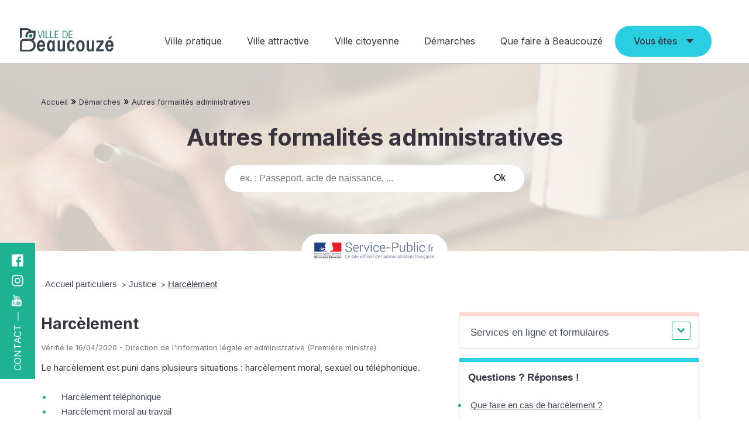

--- FILE ---
content_type: text/html; charset=UTF-8
request_url: https://www.beaucouze.fr/demarches/autres-formalites-administratives?xml=N31146
body_size: 10573
content:
<!DOCTYPE html>
<html lang="fr-FR">

<head>
    <meta charset="UTF-8">
    <title>Autres formalités administratives - Mairie de Beaucouze</title>
    <meta name="viewport" content="width=device-width, initial-scale=1, shrink-to-fit=no">
    <meta name="description" content="">

    <link rel="profile" href="http://gmpg.org/xfn/11" />
    <link rel="pingback" href="https://www.beaucouze.fr/xmlrpc.php" />
    <link rel="preconnect" href="https://fonts.googleapis.com">
    <link rel="preconnect" href="https://fonts.gstatic.com" crossorigin>
    <link href="https://fonts.googleapis.com/css2?family=Inter:wght@300;400;500;700&display=swap" rel="stylesheet">
        <meta name='robots' content='index, follow, max-image-preview:large, max-snippet:-1, max-video-preview:-1' />

	<!-- This site is optimized with the Yoast SEO plugin v26.8 - https://yoast.com/product/yoast-seo-wordpress/ -->
	<link rel="canonical" href="https://www.beaucouze.fr/demarches/autres-formalites-administratives" />
	<meta property="og:locale" content="fr_FR" />
	<meta property="og:type" content="article" />
	<meta property="og:title" content="Autres formalités administratives - Mairie de Beaucouze" />
	<meta property="og:url" content="https://www.beaucouze.fr/demarches/autres-formalites-administratives" />
	<meta property="og:site_name" content="Mairie de Beaucouze" />
	<meta property="article:modified_time" content="2021-11-30T10:36:04+00:00" />
	<meta name="twitter:card" content="summary_large_image" />
	<script type="application/ld+json" class="yoast-schema-graph">{"@context":"https://schema.org","@graph":[{"@type":"WebPage","@id":"https://www.beaucouze.fr/demarches/autres-formalites-administratives","url":"https://www.beaucouze.fr/demarches/autres-formalites-administratives","name":"Autres formalités administratives - Mairie de Beaucouze","isPartOf":{"@id":"https://www.beaucouze.fr/#website"},"datePublished":"2021-11-26T16:03:24+00:00","dateModified":"2021-11-30T10:36:04+00:00","breadcrumb":{"@id":"https://www.beaucouze.fr/demarches/autres-formalites-administratives#breadcrumb"},"inLanguage":"fr-FR","potentialAction":[{"@type":"ReadAction","target":["https://www.beaucouze.fr/demarches/autres-formalites-administratives"]}]},{"@type":"BreadcrumbList","@id":"https://www.beaucouze.fr/demarches/autres-formalites-administratives#breadcrumb","itemListElement":[{"@type":"ListItem","position":1,"name":"Accueil","item":"https://www.beaucouze.fr/"},{"@type":"ListItem","position":2,"name":"Démarches","item":"https://www.beaucouze.fr/demarches"},{"@type":"ListItem","position":3,"name":"Autres formalités administratives"}]},{"@type":"WebSite","@id":"https://www.beaucouze.fr/#website","url":"https://www.beaucouze.fr/","name":"Mairie de Beaucouze","description":"","publisher":{"@id":"https://www.beaucouze.fr/#organization"},"potentialAction":[{"@type":"SearchAction","target":{"@type":"EntryPoint","urlTemplate":"https://www.beaucouze.fr/?s={search_term_string}"},"query-input":{"@type":"PropertyValueSpecification","valueRequired":true,"valueName":"search_term_string"}}],"inLanguage":"fr-FR"},{"@type":"Organization","@id":"https://www.beaucouze.fr/#organization","name":"Mairie de Beaucouze","url":"https://www.beaucouze.fr/","logo":{"@type":"ImageObject","inLanguage":"fr-FR","@id":"https://www.beaucouze.fr/#/schema/logo/image/","url":"https://www.beaucouze.fr/wp-content/uploads/2021/12/beaucouze_logo-horizontal-1.svg","contentUrl":"https://www.beaucouze.fr/wp-content/uploads/2021/12/beaucouze_logo-horizontal-1.svg","caption":"Mairie de Beaucouze"},"image":{"@id":"https://www.beaucouze.fr/#/schema/logo/image/"}}]}</script>
	<!-- / Yoast SEO plugin. -->


<link rel='dns-prefetch' href='//ajax.googleapis.com' />
<link rel="alternate" title="oEmbed (JSON)" type="application/json+oembed" href="https://www.beaucouze.fr/wp-json/oembed/1.0/embed?url=https%3A%2F%2Fwww.beaucouze.fr%2Fdemarches%2Fautres-formalites-administratives" />
<link rel="alternate" title="oEmbed (XML)" type="text/xml+oembed" href="https://www.beaucouze.fr/wp-json/oembed/1.0/embed?url=https%3A%2F%2Fwww.beaucouze.fr%2Fdemarches%2Fautres-formalites-administratives&#038;format=xml" />
<meta name="robots" content="noindex,follow" /><style id='wp-img-auto-sizes-contain-inline-css' type='text/css'>
img:is([sizes=auto i],[sizes^="auto," i]){contain-intrinsic-size:3000px 1500px}
/*# sourceURL=wp-img-auto-sizes-contain-inline-css */
</style>
<style id='classic-theme-styles-inline-css' type='text/css'>
/*! This file is auto-generated */
.wp-block-button__link{color:#fff;background-color:#32373c;border-radius:9999px;box-shadow:none;text-decoration:none;padding:calc(.667em + 2px) calc(1.333em + 2px);font-size:1.125em}.wp-block-file__button{background:#32373c;color:#fff;text-decoration:none}
/*# sourceURL=/wp-includes/css/classic-themes.min.css */
</style>
<link rel='preload stylesheet' as='style' crossorigin='anonymous'  id='base-css' href='https://www.beaucouze.fr/wp-content/themes/beaucouze/assets/build/css/base.css?ver=1.0.0' type='text/css' media='all' />
<link rel='stylesheet' id='leaflet-css' href='https://www.beaucouze.fr/wp-content/plugins/co-marquage-service-public/vendor/leaflet/leaflet.min.css?ver=1.4.0' type='text/css' media='all' />
<link rel='stylesheet' id='comarquage-css' href='https://www.beaucouze.fr/wp-content/plugins/co-marquage-service-public/assets/css/comarquage.css?ver=0.5.77' type='text/css' media='all' />
<link rel='stylesheet' id='style-css' href='https://www.beaucouze.fr/wp-content/themes/beaucouze/assets/build/css/plugincomarquage.css?ver=1.0.0' type='text/css' media='all' />
<link rel='stylesheet' id='wp-block-paragraph-css' href='https://www.beaucouze.fr/wp-includes/blocks/paragraph/style.min.css?ver=6.9' type='text/css' media='all' />
<script type="text/javascript" src="https://ajax.googleapis.com/ajax/libs/jquery/3.6.0/jquery.min.js" id="jquery-js"></script>
<link rel="https://api.w.org/" href="https://www.beaucouze.fr/wp-json/" /><link rel="alternate" title="JSON" type="application/json" href="https://www.beaucouze.fr/wp-json/wp/v2/pages/1515" /><script>document.documentElement.className += " js";</script>
<link rel="icon" href="https://www.beaucouze.fr/wp-content/uploads/2021/11/cropped-favicon-150x150.png" sizes="32x32" />
<link rel="icon" href="https://www.beaucouze.fr/wp-content/uploads/2021/11/cropped-favicon-500x500.png" sizes="192x192" />
<link rel="apple-touch-icon" href="https://www.beaucouze.fr/wp-content/uploads/2021/11/cropped-favicon-500x500.png" />
<meta name="msapplication-TileImage" content="https://www.beaucouze.fr/wp-content/uploads/2021/11/cropped-favicon-500x500.png" />

    <link type="text/css" rel="stylesheet" href="https://www.beaucouze.fr/wp-content/themes/beaucouze/assets/build/src/library/myconfortplus/css/classic-toolbar.4669a29c.css">

<style id='global-styles-inline-css' type='text/css'>
:root{--wp--preset--aspect-ratio--square: 1;--wp--preset--aspect-ratio--4-3: 4/3;--wp--preset--aspect-ratio--3-4: 3/4;--wp--preset--aspect-ratio--3-2: 3/2;--wp--preset--aspect-ratio--2-3: 2/3;--wp--preset--aspect-ratio--16-9: 16/9;--wp--preset--aspect-ratio--9-16: 9/16;--wp--preset--color--black: #000000;--wp--preset--color--cyan-bluish-gray: #abb8c3;--wp--preset--color--white: #ffffff;--wp--preset--color--pale-pink: #f78da7;--wp--preset--color--vivid-red: #cf2e2e;--wp--preset--color--luminous-vivid-orange: #ff6900;--wp--preset--color--luminous-vivid-amber: #fcb900;--wp--preset--color--light-green-cyan: #7bdcb5;--wp--preset--color--vivid-green-cyan: #00d084;--wp--preset--color--pale-cyan-blue: #8ed1fc;--wp--preset--color--vivid-cyan-blue: #0693e3;--wp--preset--color--vivid-purple: #9b51e0;--wp--preset--gradient--vivid-cyan-blue-to-vivid-purple: linear-gradient(135deg,rgb(6,147,227) 0%,rgb(155,81,224) 100%);--wp--preset--gradient--light-green-cyan-to-vivid-green-cyan: linear-gradient(135deg,rgb(122,220,180) 0%,rgb(0,208,130) 100%);--wp--preset--gradient--luminous-vivid-amber-to-luminous-vivid-orange: linear-gradient(135deg,rgb(252,185,0) 0%,rgb(255,105,0) 100%);--wp--preset--gradient--luminous-vivid-orange-to-vivid-red: linear-gradient(135deg,rgb(255,105,0) 0%,rgb(207,46,46) 100%);--wp--preset--gradient--very-light-gray-to-cyan-bluish-gray: linear-gradient(135deg,rgb(238,238,238) 0%,rgb(169,184,195) 100%);--wp--preset--gradient--cool-to-warm-spectrum: linear-gradient(135deg,rgb(74,234,220) 0%,rgb(151,120,209) 20%,rgb(207,42,186) 40%,rgb(238,44,130) 60%,rgb(251,105,98) 80%,rgb(254,248,76) 100%);--wp--preset--gradient--blush-light-purple: linear-gradient(135deg,rgb(255,206,236) 0%,rgb(152,150,240) 100%);--wp--preset--gradient--blush-bordeaux: linear-gradient(135deg,rgb(254,205,165) 0%,rgb(254,45,45) 50%,rgb(107,0,62) 100%);--wp--preset--gradient--luminous-dusk: linear-gradient(135deg,rgb(255,203,112) 0%,rgb(199,81,192) 50%,rgb(65,88,208) 100%);--wp--preset--gradient--pale-ocean: linear-gradient(135deg,rgb(255,245,203) 0%,rgb(182,227,212) 50%,rgb(51,167,181) 100%);--wp--preset--gradient--electric-grass: linear-gradient(135deg,rgb(202,248,128) 0%,rgb(113,206,126) 100%);--wp--preset--gradient--midnight: linear-gradient(135deg,rgb(2,3,129) 0%,rgb(40,116,252) 100%);--wp--preset--font-size--small: 13px;--wp--preset--font-size--medium: 20px;--wp--preset--font-size--large: 36px;--wp--preset--font-size--x-large: 42px;--wp--preset--spacing--20: 0.44rem;--wp--preset--spacing--30: 0.67rem;--wp--preset--spacing--40: 1rem;--wp--preset--spacing--50: 1.5rem;--wp--preset--spacing--60: 2.25rem;--wp--preset--spacing--70: 3.38rem;--wp--preset--spacing--80: 5.06rem;--wp--preset--shadow--natural: 6px 6px 9px rgba(0, 0, 0, 0.2);--wp--preset--shadow--deep: 12px 12px 50px rgba(0, 0, 0, 0.4);--wp--preset--shadow--sharp: 6px 6px 0px rgba(0, 0, 0, 0.2);--wp--preset--shadow--outlined: 6px 6px 0px -3px rgb(255, 255, 255), 6px 6px rgb(0, 0, 0);--wp--preset--shadow--crisp: 6px 6px 0px rgb(0, 0, 0);}:where(.is-layout-flex){gap: 0.5em;}:where(.is-layout-grid){gap: 0.5em;}body .is-layout-flex{display: flex;}.is-layout-flex{flex-wrap: wrap;align-items: center;}.is-layout-flex > :is(*, div){margin: 0;}body .is-layout-grid{display: grid;}.is-layout-grid > :is(*, div){margin: 0;}:where(.wp-block-columns.is-layout-flex){gap: 2em;}:where(.wp-block-columns.is-layout-grid){gap: 2em;}:where(.wp-block-post-template.is-layout-flex){gap: 1.25em;}:where(.wp-block-post-template.is-layout-grid){gap: 1.25em;}.has-black-color{color: var(--wp--preset--color--black) !important;}.has-cyan-bluish-gray-color{color: var(--wp--preset--color--cyan-bluish-gray) !important;}.has-white-color{color: var(--wp--preset--color--white) !important;}.has-pale-pink-color{color: var(--wp--preset--color--pale-pink) !important;}.has-vivid-red-color{color: var(--wp--preset--color--vivid-red) !important;}.has-luminous-vivid-orange-color{color: var(--wp--preset--color--luminous-vivid-orange) !important;}.has-luminous-vivid-amber-color{color: var(--wp--preset--color--luminous-vivid-amber) !important;}.has-light-green-cyan-color{color: var(--wp--preset--color--light-green-cyan) !important;}.has-vivid-green-cyan-color{color: var(--wp--preset--color--vivid-green-cyan) !important;}.has-pale-cyan-blue-color{color: var(--wp--preset--color--pale-cyan-blue) !important;}.has-vivid-cyan-blue-color{color: var(--wp--preset--color--vivid-cyan-blue) !important;}.has-vivid-purple-color{color: var(--wp--preset--color--vivid-purple) !important;}.has-black-background-color{background-color: var(--wp--preset--color--black) !important;}.has-cyan-bluish-gray-background-color{background-color: var(--wp--preset--color--cyan-bluish-gray) !important;}.has-white-background-color{background-color: var(--wp--preset--color--white) !important;}.has-pale-pink-background-color{background-color: var(--wp--preset--color--pale-pink) !important;}.has-vivid-red-background-color{background-color: var(--wp--preset--color--vivid-red) !important;}.has-luminous-vivid-orange-background-color{background-color: var(--wp--preset--color--luminous-vivid-orange) !important;}.has-luminous-vivid-amber-background-color{background-color: var(--wp--preset--color--luminous-vivid-amber) !important;}.has-light-green-cyan-background-color{background-color: var(--wp--preset--color--light-green-cyan) !important;}.has-vivid-green-cyan-background-color{background-color: var(--wp--preset--color--vivid-green-cyan) !important;}.has-pale-cyan-blue-background-color{background-color: var(--wp--preset--color--pale-cyan-blue) !important;}.has-vivid-cyan-blue-background-color{background-color: var(--wp--preset--color--vivid-cyan-blue) !important;}.has-vivid-purple-background-color{background-color: var(--wp--preset--color--vivid-purple) !important;}.has-black-border-color{border-color: var(--wp--preset--color--black) !important;}.has-cyan-bluish-gray-border-color{border-color: var(--wp--preset--color--cyan-bluish-gray) !important;}.has-white-border-color{border-color: var(--wp--preset--color--white) !important;}.has-pale-pink-border-color{border-color: var(--wp--preset--color--pale-pink) !important;}.has-vivid-red-border-color{border-color: var(--wp--preset--color--vivid-red) !important;}.has-luminous-vivid-orange-border-color{border-color: var(--wp--preset--color--luminous-vivid-orange) !important;}.has-luminous-vivid-amber-border-color{border-color: var(--wp--preset--color--luminous-vivid-amber) !important;}.has-light-green-cyan-border-color{border-color: var(--wp--preset--color--light-green-cyan) !important;}.has-vivid-green-cyan-border-color{border-color: var(--wp--preset--color--vivid-green-cyan) !important;}.has-pale-cyan-blue-border-color{border-color: var(--wp--preset--color--pale-cyan-blue) !important;}.has-vivid-cyan-blue-border-color{border-color: var(--wp--preset--color--vivid-cyan-blue) !important;}.has-vivid-purple-border-color{border-color: var(--wp--preset--color--vivid-purple) !important;}.has-vivid-cyan-blue-to-vivid-purple-gradient-background{background: var(--wp--preset--gradient--vivid-cyan-blue-to-vivid-purple) !important;}.has-light-green-cyan-to-vivid-green-cyan-gradient-background{background: var(--wp--preset--gradient--light-green-cyan-to-vivid-green-cyan) !important;}.has-luminous-vivid-amber-to-luminous-vivid-orange-gradient-background{background: var(--wp--preset--gradient--luminous-vivid-amber-to-luminous-vivid-orange) !important;}.has-luminous-vivid-orange-to-vivid-red-gradient-background{background: var(--wp--preset--gradient--luminous-vivid-orange-to-vivid-red) !important;}.has-very-light-gray-to-cyan-bluish-gray-gradient-background{background: var(--wp--preset--gradient--very-light-gray-to-cyan-bluish-gray) !important;}.has-cool-to-warm-spectrum-gradient-background{background: var(--wp--preset--gradient--cool-to-warm-spectrum) !important;}.has-blush-light-purple-gradient-background{background: var(--wp--preset--gradient--blush-light-purple) !important;}.has-blush-bordeaux-gradient-background{background: var(--wp--preset--gradient--blush-bordeaux) !important;}.has-luminous-dusk-gradient-background{background: var(--wp--preset--gradient--luminous-dusk) !important;}.has-pale-ocean-gradient-background{background: var(--wp--preset--gradient--pale-ocean) !important;}.has-electric-grass-gradient-background{background: var(--wp--preset--gradient--electric-grass) !important;}.has-midnight-gradient-background{background: var(--wp--preset--gradient--midnight) !important;}.has-small-font-size{font-size: var(--wp--preset--font-size--small) !important;}.has-medium-font-size{font-size: var(--wp--preset--font-size--medium) !important;}.has-large-font-size{font-size: var(--wp--preset--font-size--large) !important;}.has-x-large-font-size{font-size: var(--wp--preset--font-size--x-large) !important;}
/*# sourceURL=global-styles-inline-css */
</style>
</head>

<body class="wp-singular page-template-default page page-id-1515 page-child parent-pageid-32 wp-custom-logo wp-theme-beaucouze">

    <!-- Google Analytics -->
    <script>
    (function(i,s,o,g,r,a,m){i['GoogleAnalyticsObject']=r;i[r]=i[r]||function(){
        (i[r].q=i[r].q||[]).push(arguments)},i[r].l=1*new Date();a=s.createElement(o),
        m=s.getElementsByTagName(o)[0];a.async=1;a.src=g;m.parentNode.insertBefore(a,m)
    })(window,document,'script','https://www.google-analytics.com/analytics.js','ga');

    ga('create', 'UA-96941123-1', 'auto');
    ga('send', 'pageview');

    </script>

<script src="https://www.beaucouze.fr/wp-content/themes/beaucouze/assets/build/src/library/myconfortplus/js/toolbar-min.js"></script>


<div class="site">

    <input type="checkbox" class="toggle-nav" id="toggle-nav">
    <div class="mobile-bar">
        <label for="toggle-nav"></label>
                    <a href="https://www.beaucouze.fr/" rel="home" title="Retour à l'accueil">
                <img src="https://www.beaucouze.fr/wp-content/uploads/2021/12/beaucouze_logo-horizontal-1.svg" alt="Logo de la Mairie de Beaucouze"  srcset="" sizes="(max-width: 1px) 100vw, 1px" width="90px" height="48px">            </a>
            </div>

    <header class="header no-scrolled" id="mainHeader" role="banner" itemscope="itemscope" itemtype="http://schema.org/WPHeader">
        <div id="site-branding">
            <a href="https://www.beaucouze.fr/" rel="home" title="Retour à l'accueil">
            <img src="https://www.beaucouze.fr/wp-content/uploads/2021/12/beaucouze_logo-horizontal-1.svg" alt="Mairie de Beaucouze"  srcset="" sizes="(max-width: 1px) 100vw, 1px" width="160px" height="87px">        </a>
    
</div><!-- .site-branding -->
        <div id="site-navigation">
            <nav class="main-nav" role="navigation" aria-label="Main navigation">
                <ul id="menu-ville-pratique" class="nav-menu"><li id="menu-item-1561" class="menu-item menu-item-type-post_type menu-item-object-page menu-item-has-children"><a href="https://www.beaucouze.fr/ville-pratique">Ville pratique<br /><span class="sub"></span></a>
<div class='sub-menu-wrap sub-menu-wrap-0'><ul class='sub-menu'>
	<li id="menu-item-2912" class="nohover menu-item menu-item-type-custom menu-item-object-custom menu-item-has-children"><a href="#">Enfance et jeunesse<br /><span class="sub"></span></a>
	<div class='sub-menu-wrap sub-menu-wrap-1'><ul class='sub-menu'>
		<li id="menu-item-2700" class="menu-item menu-item-type-custom menu-item-object-custom"><a href="https://www.espace-citoyens.net/beaucouze/espace-citoyens/Home/AccueilPublic">Portail famille<br /><span class="sub"></span></a></li>
		<li id="menu-item-1527" class="menu-item menu-item-type-post_type menu-item-object-page"><a href="https://www.beaucouze.fr/ville-pratique/education-jeunesse-famille/petite-enfance">Petite enfance<br /><span class="sub"></span></a></li>
		<li id="menu-item-1528" class="menu-item menu-item-type-post_type menu-item-object-page"><a href="https://www.beaucouze.fr/ville-pratique/education-jeunesse-famille/enfance-jeunesse">Enfance et jeunesse<br /><span class="sub"></span></a></li>
		<li id="menu-item-12473" class="menu-item menu-item-type-post_type menu-item-object-page"><a href="https://www.beaucouze.fr/ville-pratique/education-jeunesse-famille/la-mission-jeunesse-aines">La Mission Jeunesse Aînés<br /><span class="sub"></span></a></li>
		<li id="menu-item-1551" class="menu-item menu-item-type-post_type menu-item-object-page"><a href="https://www.beaucouze.fr/ville-pratique/education-jeunesse-famille/bons-plans-jeunes">Bons plans Jeunes<br /><span class="sub"></span></a></li>
	</ul></div>
</li>
	<li id="menu-item-2913" class="nohover menu-item menu-item-type-custom menu-item-object-custom menu-item-has-children"><a href="#">Culture<br /><span class="sub"></span></a>
	<div class='sub-menu-wrap sub-menu-wrap-1'><ul class='sub-menu'>
		<li id="menu-item-14446" class="menu-item menu-item-type-post_type menu-item-object-page"><a href="https://www.beaucouze.fr/ville-pratique/culture/projet-culturel-de-territoire">Projet Culturel de Territoire<br /><span class="sub"></span></a></li>
		<li id="menu-item-2127" class="menu-item menu-item-type-post_type menu-item-object-page"><a href="https://www.beaucouze.fr/ville-pratique/culture/la-mcl">La Maison de la Culture et des Loisirs<br /><span class="sub"></span></a></li>
		<li id="menu-item-1531" class="menu-item menu-item-type-post_type menu-item-object-page"><a href="https://www.beaucouze.fr/ville-pratique/culture/mediatheque">La Médiathèque Anita Conti<br /><span class="sub"></span></a></li>
		<li id="menu-item-1532" class="menu-item menu-item-type-post_type menu-item-object-page"><a href="https://www.beaucouze.fr/ville-pratique/culture/grange-dimiere">La Grange Dîmière<br /><span class="sub"></span></a></li>
		<li id="menu-item-15403" class="menu-item menu-item-type-post_type menu-item-object-page"><a href="https://www.beaucouze.fr/ville-pratique/culture/actions-culturelles">Actions culturelles<br /><span class="sub"></span></a></li>
		<li id="menu-item-2030" class="menu-item menu-item-type-post_type menu-item-object-page"><a href="https://www.beaucouze.fr/ville-pratique/culture/saison-culturelle">La saison culturelle<br /><span class="sub"></span></a></li>
		<li id="menu-item-12566" class="menu-item menu-item-type-post_type menu-item-object-page"><a href="https://www.beaucouze.fr/ville-pratique/culture/festival-plein-les-billes">Festival Plein les Billes<br /><span class="sub"></span></a></li>
		<li id="menu-item-15400" class="menu-item menu-item-type-post_type menu-item-object-page"><a href="https://www.beaucouze.fr/ville-pratique/culture/parcours-artistique">Parcours artistique<br /><span class="sub"></span></a></li>
	</ul></div>
</li>
	<li id="menu-item-2914" class="nohover menu-item menu-item-type-custom menu-item-object-custom menu-item-has-children"><a href="#">Vie associative<br /><span class="sub"></span></a>
	<div class='sub-menu-wrap sub-menu-wrap-1'><ul class='sub-menu'>
		<li id="menu-item-13083" class="menu-item menu-item-type-post_type menu-item-object-page"><a href="https://www.beaucouze.fr/ville-pratique/vie-associative/accompagner-les-asso">Accompagner les associations<br /><span class="sub"></span></a></li>
		<li id="menu-item-2461" class="menu-item menu-item-type-taxonomy menu-item-object-spotlight-calendar"><a href="https://www.beaucouze.fr/evenements/agenda-associations">Agenda des associations<br /><span class="sub"></span></a></li>
		<li id="menu-item-13437" class="menu-item menu-item-type-custom menu-item-object-custom"><a href="https://portail-associations.3douest.com/beaucouze/annuaire">Annuaire des associations<br /><span class="sub"></span></a></li>
		<li id="menu-item-1536" class="menu-item menu-item-type-post_type menu-item-object-page"><a href="https://www.beaucouze.fr/ville-pratique/vie-associative/charte-de-la-vie-associative">Charte de la vie associative<br /><span class="sub"></span></a></li>
		<li id="menu-item-14791" class="menu-item menu-item-type-post_type menu-item-object-page"><a href="https://www.beaucouze.fr/ville-pratique/vie-associative/forum-des-associations">Forum des associations<br /><span class="sub"></span></a></li>
		<li id="menu-item-14774" class="menu-item menu-item-type-post_type menu-item-object-page"><a href="https://www.beaucouze.fr/ville-pratique/vie-associative/le-sport-a-beaucouze">Le sport à Beaucouzé<br /><span class="sub"></span></a></li>
		<li id="menu-item-1537" class="menu-item menu-item-type-post_type menu-item-object-page"><a href="https://www.beaucouze.fr/ville-pratique/vie-associative/je-suis-un-dirigeant-e">Je suis un.e dirigeant.e<br /><span class="sub"></span></a></li>
		<li id="menu-item-1538" class="menu-item menu-item-type-post_type menu-item-object-page"><a href="https://www.beaucouze.fr/ville-pratique/vie-associative/je-suis-un-benevole">Je suis un.e bénévole<br /><span class="sub"></span></a></li>
		<li id="menu-item-1539" class="menu-item menu-item-type-post_type menu-item-object-page"><a href="https://www.beaucouze.fr/ville-pratique/vie-associative/je-veux-mengager">Je veux m’engager<br /><span class="sub"></span></a></li>
	</ul></div>
</li>
	<li id="menu-item-2915" class="nohover menu-item menu-item-type-custom menu-item-object-custom menu-item-has-children"><a href="#">Solidarités<br /><span class="sub"></span></a>
	<div class='sub-menu-wrap sub-menu-wrap-1'><ul class='sub-menu'>
		<li id="menu-item-12315" class="menu-item menu-item-type-post_type menu-item-object-page"><a href="https://www.beaucouze.fr/ville-pratique/solidarite/le-ccas-en-actions">Le CCAS en actions<br /><span class="sub"></span></a></li>
		<li id="menu-item-1541" class="menu-item menu-item-type-post_type menu-item-object-page"><a href="https://www.beaucouze.fr/ville-pratique/solidarite/les-aides-du-ccas-et-de-ses-partenaires">Les aides<br /><span class="sub"></span></a></li>
		<li id="menu-item-1542" class="menu-item menu-item-type-post_type menu-item-object-page"><a href="https://www.beaucouze.fr/ville-pratique/solidarite/logement-social">Logement social<br /><span class="sub"></span></a></li>
		<li id="menu-item-1543" class="menu-item menu-item-type-post_type menu-item-object-page"><a href="https://www.beaucouze.fr/ville-pratique/solidarite/animations">Animations<br /><span class="sub"></span></a></li>
		<li id="menu-item-1544" class="menu-item menu-item-type-post_type menu-item-object-page"><a href="https://www.beaucouze.fr/ville-pratique/solidarite/seniors">Bien vieillir<br /><span class="sub"></span></a></li>
		<li id="menu-item-1553" class="menu-item menu-item-type-post_type menu-item-object-page"><a href="https://www.beaucouze.fr/ville-pratique/solidarite/portail-vers-lemploi">Portail vers l’emploi<br /><span class="sub"></span></a></li>
		<li id="menu-item-1555" class="menu-item menu-item-type-post_type menu-item-object-page"><a href="https://www.beaucouze.fr/ville-pratique/solidarite/etudes-rapports">Etudes et Rapports<br /><span class="sub"></span></a></li>
	</ul></div>
</li>
	<li id="menu-item-2916" class="nohover menu-item menu-item-type-custom menu-item-object-custom menu-item-has-children"><a href="#">Cadre de vie<br /><span class="sub"></span></a>
	<div class='sub-menu-wrap sub-menu-wrap-1'><ul class='sub-menu'>
		<li id="menu-item-14902" class="menu-item menu-item-type-post_type menu-item-object-page"><a href="https://www.beaucouze.fr/ville-pratique/cadre-de-vie/les-equipements">Équipements sportifs<br /><span class="sub"></span></a></li>
		<li id="menu-item-1547" class="menu-item menu-item-type-post_type menu-item-object-page"><a href="https://www.beaucouze.fr/ville-pratique/cadre-de-vie/jour-de-marche">Jour de marché<br /><span class="sub"></span></a></li>
		<li id="menu-item-1548" class="menu-item menu-item-type-post_type menu-item-object-page"><a href="https://www.beaucouze.fr/ville-pratique/cadre-de-vie/gestion-des-dechets">Gestion des déchets<br /><span class="sub"></span></a></li>
		<li id="menu-item-12669" class="menu-item menu-item-type-post_type menu-item-object-page"><a href="https://www.beaucouze.fr/ville-pratique/cadre-de-vie/travaux">Travaux en cours<br /><span class="sub"></span></a></li>
		<li id="menu-item-1549" class="menu-item menu-item-type-post_type menu-item-object-page"><a href="https://www.beaucouze.fr/ville-pratique/cadre-de-vie/transports">Transports et mobilités<br /><span class="sub"></span></a></li>
		<li id="menu-item-1557" class="menu-item menu-item-type-post_type menu-item-object-page"><a href="https://www.beaucouze.fr/ville-pratique/cadre-de-vie/urbanisme">Urbanisme<br /><span class="sub"></span></a></li>
		<li id="menu-item-1546" class="menu-item menu-item-type-post_type menu-item-object-page"><a href="https://www.beaucouze.fr/ville-pratique/cadre-de-vie/location-de-salles">Location de salles et minibus<br /><span class="sub"></span></a></li>
		<li id="menu-item-1559" class="menu-item menu-item-type-post_type menu-item-object-page"><a href="https://www.beaucouze.fr/ville-pratique/cadre-de-vie/prevention-des-risques">Prévention des risques<br /><span class="sub"></span></a></li>
		<li id="menu-item-9997" class="menu-item menu-item-type-post_type menu-item-object-page"><a href="https://www.beaucouze.fr/ville-pratique/cadre-de-vie/defibrillateur-de-beaucouze">Défibrillateurs<br /><span class="sub"></span></a></li>
		<li id="menu-item-5634" class="menu-item menu-item-type-post_type menu-item-object-page"><a href="https://www.beaucouze.fr/ville-pratique/cadre-de-vie/numeros-utiles">Numéros utiles<br /><span class="sub"></span></a></li>
		<li id="menu-item-16263" class="menu-item menu-item-type-custom menu-item-object-custom"><a href="https://questionnaire.le-recensement-et-moi.fr/questionnaire/recensement">Recensement 2025<br /><span class="sub"></span></a></li>
	</ul></div>
</li>
</ul></div>
</li>
</ul>                <ul id="menu-ville-attractive" class="nav-menu"><li id="menu-item-867" class="menu-item menu-item-type-post_type menu-item-object-page menu-item-has-children"><a href="https://www.beaucouze.fr/ville-attractive">Ville attractive<br /><span class="sub"></span></a>
<div class='sub-menu-wrap sub-menu-wrap-0'><ul class='sub-menu'>
	<li id="menu-item-2949" class="nohover menu-item menu-item-type-custom menu-item-object-custom menu-item-has-children"><a href="#">La Mairie<br /><span class="sub"></span></a>
	<div class='sub-menu-wrap sub-menu-wrap-1'><ul class='sub-menu'>
		<li id="menu-item-1507" class="menu-item menu-item-type-post_type menu-item-object-page"><a href="https://www.beaucouze.fr/ville-attractive/la-mairie/services-municipaux">Services municipaux<br /><span class="sub"></span></a></li>
		<li id="menu-item-2188" class="menu-item menu-item-type-post_type_archive menu-item-object-recruitment"><a href="https://www.beaucouze.fr/recrutement">Emplois et stages<br /><span class="sub"></span></a></li>
		<li id="menu-item-16446" class="menu-item menu-item-type-post_type menu-item-object-page"><a href="https://www.beaucouze.fr/ville-attractive/la-mairie/acces-aux-equipements-municipaux">Accès aux équipements municipaux<br /><span class="sub"></span></a></li>
	</ul></div>
</li>
	<li id="menu-item-2950" class="nohover menu-item menu-item-type-custom menu-item-object-custom menu-item-has-children"><a href="#">La commune<br /><span class="sub"></span></a>
	<div class='sub-menu-wrap sub-menu-wrap-1'><ul class='sub-menu'>
		<li id="menu-item-1512" class="menu-item menu-item-type-post_type_archive menu-item-object-news"><a href="https://www.beaucouze.fr/actualites">Actualités de la commune<br /><span class="sub"></span></a></li>
		<li id="menu-item-1508" class="menu-item menu-item-type-post_type menu-item-object-page"><a href="https://www.beaucouze.fr/ville-attractive/la-commune/une-ville-a-partager">Une ville à partager<br /><span class="sub"></span></a></li>
		<li id="menu-item-1509" class="menu-item menu-item-type-post_type menu-item-object-page"><a href="https://www.beaucouze.fr/ville-attractive/la-commune/intercommunalite">Intercommunalité<br /><span class="sub"></span></a></li>
		<li id="menu-item-12745" class="menu-item menu-item-type-post_type menu-item-object-page"><a href="https://www.beaucouze.fr/ville-attractive/la-commune/beaucouze-pole-economique-de-lagglomeration">Pôle économique de l’agglomération<br /><span class="sub"></span></a></li>
		<li id="menu-item-12801" class="menu-item menu-item-type-post_type menu-item-object-page"><a href="https://www.beaucouze.fr/ville-attractive/la-commune/beaucouze-jumelee-avec-selb-allemagne">Beaucouzé jumelée avec Selb<br /><span class="sub"></span></a></li>
	</ul></div>
</li>
	<li id="menu-item-2951" class="nohover menu-item menu-item-type-custom menu-item-object-custom menu-item-has-children"><a href="#">Patrimoine<br /><span class="sub"></span></a>
	<div class='sub-menu-wrap sub-menu-wrap-1'><ul class='sub-menu'>
		<li id="menu-item-14348" class="menu-item menu-item-type-post_type menu-item-object-page"><a href="https://www.beaucouze.fr/ville-attractive/patrimoine/les-origines-de-beaucouze">Les origines de Beaucouzé<br /><span class="sub"></span></a></li>
		<li id="menu-item-14347" class="menu-item menu-item-type-post_type menu-item-object-page"><a href="https://www.beaucouze.fr/ville-attractive/patrimoine/les-edifices-remarquables">Les édifices remarquables<br /><span class="sub"></span></a></li>
		<li id="menu-item-1510" class="menu-item menu-item-type-post_type menu-item-object-page"><a href="https://www.beaucouze.fr/ville-attractive/patrimoine/memorial-a-nos-soldats">Mémorial à nos soldats<br /><span class="sub"></span></a></li>
	</ul></div>
</li>
</ul></div>
</li>
</ul>                <ul id="menu-ville-citoyenne" class="nav-menu"><li id="menu-item-889" class="menu-item menu-item-type-post_type menu-item-object-page menu-item-has-children"><a href="https://www.beaucouze.fr/ville-citoyenne">Ville citoyenne<br /><span class="sub"></span></a>
<div class='sub-menu-wrap sub-menu-wrap-0'><ul class='sub-menu'>
	<li id="menu-item-2952" class="nohover menu-item menu-item-type-custom menu-item-object-custom menu-item-has-children"><a href="#">Conseil Municipal<br /><span class="sub"></span></a>
	<div class='sub-menu-wrap sub-menu-wrap-1'><ul class='sub-menu'>
		<li id="menu-item-2420" class="menu-item menu-item-type-post_type_archive menu-item-object-elus"><a href="https://www.beaucouze.fr/elus">Vos élus<br /><span class="sub"></span></a></li>
		<li id="menu-item-14311" class="menu-item menu-item-type-post_type menu-item-object-page"><a href="https://www.beaucouze.fr/ville-citoyenne/conseil-municipal/reunions-du-conseil">Réunions du Conseil<br /><span class="sub"></span></a></li>
		<li id="menu-item-3666" class="menu-item menu-item-type-post_type menu-item-object-page"><a href="https://www.beaucouze.fr/ville-citoyenne/conseil-municipal/comissions">Commissions<br /><span class="sub"></span></a></li>
		<li id="menu-item-7526" class="menu-item menu-item-type-post_type menu-item-object-page"><a href="https://www.beaucouze.fr/ville-citoyenne/conseil-municipal/budget-de-la-ville">Budget de la ville<br /><span class="sub"></span></a></li>
		<li id="menu-item-3665" class="menu-item menu-item-type-post_type menu-item-object-page"><a href="https://www.beaucouze.fr/ville-citoyenne/conseil-municipal/tribunes-libres">Tribunes libres<br /><span class="sub"></span></a></li>
	</ul></div>
</li>
	<li id="menu-item-890" class="menu-item menu-item-type-post_type menu-item-object-page"><a href="https://www.beaucouze.fr/ville-citoyenne/deliberations-et-actes-administratifs-2">Délibérations et actes administratifs<br /><span class="sub"></span></a></li>
	<li id="menu-item-2953" class="nohover menu-item menu-item-type-custom menu-item-object-custom menu-item-has-children"><a href="#">Autres conseils<br /><span class="sub"></span></a>
	<div class='sub-menu-wrap sub-menu-wrap-1'><ul class='sub-menu'>
		<li id="menu-item-893" class="menu-item menu-item-type-post_type menu-item-object-page"><a href="https://www.beaucouze.fr/ville-citoyenne/conseil-des-sages">Conseil des Sages<br /><span class="sub"></span></a></li>
		<li id="menu-item-892" class="menu-item menu-item-type-post_type menu-item-object-page"><a href="https://www.beaucouze.fr/ville-citoyenne/conseil-municipal-des-jeunes">Conseil Municipal des Jeunes<br /><span class="sub"></span></a></li>
		<li id="menu-item-891" class="menu-item menu-item-type-post_type menu-item-object-page"><a href="https://www.beaucouze.fr/ville-citoyenne/conseil-municipal-des-enfants">Conseil Municipal des Enfants<br /><span class="sub"></span></a></li>
	</ul></div>
</li>
	<li id="menu-item-15975" class="menu-item menu-item-type-custom menu-item-object-custom menu-item-has-children"><a href="#">Dialogue Citoyen<br /><span class="sub"></span></a>
	<div class='sub-menu-wrap sub-menu-wrap-1'><ul class='sub-menu'>
		<li id="menu-item-8488" class="menu-item menu-item-type-post_type menu-item-object-page"><a href="https://www.beaucouze.fr/ville-citoyenne/dialogue-citoyen/une-ville-a-lecoute">Une ville à l’écoute<br /><span class="sub"></span></a></li>
		<li id="menu-item-5376" class="menu-item menu-item-type-post_type menu-item-object-page"><a href="https://www.beaucouze.fr/ville-citoyenne/dialogue-citoyen/budget-participatif">Budget participatif<br /><span class="sub"></span></a></li>
		<li id="menu-item-8222" class="menu-item menu-item-type-post_type menu-item-object-page"><a href="https://www.beaucouze.fr/ville-citoyenne/dialogue-citoyen/inspirons-nos-quartiers">Inspirons nos quartiers<br /><span class="sub"></span></a></li>
		<li id="menu-item-6226" class="menu-item menu-item-type-post_type menu-item-object-page"><a href="https://www.beaucouze.fr/ville-citoyenne/dialogue-citoyen/la-concertation-coeur-de-ville">La Concertation Coeur de Ville<br /><span class="sub"></span></a></li>
		<li id="menu-item-16602" class="menu-item menu-item-type-post_type menu-item-object-page"><a href="https://www.beaucouze.fr/ville-citoyenne/dialogue-citoyen/consultation-belvedere">Consultation Bélvédère<br /><span class="sub"></span></a></li>
	</ul></div>
</li>
	<li id="menu-item-12771" class="menu-item menu-item-type-post_type menu-item-object-page"><a href="https://www.beaucouze.fr/ville-citoyenne/elections">Élections<br /><span class="sub"></span></a></li>
	<li id="menu-item-6454" class="menu-item menu-item-type-post_type menu-item-object-page menu-item-has-children"><a href="https://www.beaucouze.fr/ville-citoyenne/transition-ecologique">Transition écologique<br /><span class="sub"></span></a>
	<div class='sub-menu-wrap sub-menu-wrap-1'><ul class='sub-menu'>
		<li id="menu-item-12453" class="menu-item menu-item-type-post_type menu-item-object-page"><a href="https://www.beaucouze.fr/ville-citoyenne/transition-ecologique/transition-ecologique-2">J’écologique<br /><span class="sub"></span></a></li>
		<li id="menu-item-8501" class="menu-item menu-item-type-post_type menu-item-object-page"><a href="https://www.beaucouze.fr/ville-citoyenne/transition-ecologique/le-plan-velo-et-marche">Le plan vélo et marche<br /><span class="sub"></span></a></li>
		<li id="menu-item-13349" class="menu-item menu-item-type-post_type menu-item-object-page"><a href="https://www.beaucouze.fr/ville-citoyenne/transition-ecologique/nos-arbres-remarquables">Nos arbres remarquables<br /><span class="sub"></span></a></li>
		<li id="menu-item-15034" class="menu-item menu-item-type-post_type menu-item-object-page"><a href="https://www.beaucouze.fr/ville-citoyenne/transition-ecologique/atlas-de-la-biodiversite">Atlas de la biodiversité<br /><span class="sub"></span></a></li>
		<li id="menu-item-17203" class="menu-item menu-item-type-post_type menu-item-object-page"><a href="https://www.beaucouze.fr/ville-citoyenne/transition-ecologique/refuges-lpo">Refuges LPO<br /><span class="sub"></span></a></li>
		<li id="menu-item-17236" class="menu-item menu-item-type-post_type menu-item-object-page"><a href="https://www.beaucouze.fr/ville-citoyenne/transition-ecologique/label-villes-et-villages-fleuris">Label Villes et Villages Fleuris<br /><span class="sub"></span></a></li>
	</ul></div>
</li>
	<li id="menu-item-12323" class="menu-item menu-item-type-post_type menu-item-object-page menu-item-has-children"><a href="https://www.beaucouze.fr/ville-citoyenne/tranquillite-publique">Tranquillité publique<br /><span class="sub"></span></a>
	<div class='sub-menu-wrap sub-menu-wrap-1'><ul class='sub-menu'>
		<li id="menu-item-12322" class="menu-item menu-item-type-post_type menu-item-object-page"><a href="https://www.beaucouze.fr/ville-citoyenne/tranquillite-publique/regles-du-vivre-ensemble">Vivre ensemble<br /><span class="sub"></span></a></li>
		<li id="menu-item-12525" class="menu-item menu-item-type-post_type menu-item-object-page"><a href="https://www.beaucouze.fr/ville-citoyenne/tranquillite-publique/la-participation-citoyenne-2">Opération Tranquillité Vacances (OTV)<br /><span class="sub"></span></a></li>
		<li id="menu-item-12532" class="menu-item menu-item-type-post_type menu-item-object-page"><a href="https://www.beaucouze.fr/ville-citoyenne/tranquillite-publique/la-participation-citoyenne">La participation citoyenne<br /><span class="sub"></span></a></li>
		<li id="menu-item-12500" class="menu-item menu-item-type-post_type menu-item-object-page"><a href="https://www.beaucouze.fr/ville-citoyenne/tranquillite-publique/consultation-locale-du-7-avril">Consultation locale<br /><span class="sub"></span></a></li>
	</ul></div>
</li>
</ul></div>
</li>
</ul>                <ul id="menu-demarches" class="nav-menu"><li id="menu-item-45" class="menu-item menu-item-type-post_type menu-item-object-page current-page-ancestor"><a href="https://www.beaucouze.fr/demarches">Démarches<br /><span class="sub"></span></a></li>
</ul>                <ul id="menu-que-faire-a-beaucouze" class="nav-menu"><li id="menu-item-1513" class="menu-item menu-item-type-post_type_archive menu-item-object-calendar"><a href="https://www.beaucouze.fr/agenda">Que faire à Beaucouzé<br /><span class="sub"></span></a></li>
</ul>
                <div class="profile">
                    <input type="checkbox" id="toggle-profile">
                    <label for="toggle-profile" class="btn btn-third dropdown-profile">Vous êtes</label>
                    <ul class="dropdown-profile-content" aria-labelledby="toggle-profile">
                        <li><a href="https://www.beaucouze.fr/profils/un-habitant">Un habitant</a></li>
                        <li><a href="https://www.beaucouze.fr/profils/un-parent">Un parent</a></li>
                        <li><a href="https://www.beaucouze.fr/profils/un-jeune">Un jeune</a></li>
                        <li><a href="https://www.beaucouze.fr/profils/un-senior">Un senior</a></li>
                        <li><a href="https://www.beaucouze.fr/profils/une-association">Une association</a></li>
                        <li><a href="https://www.beaucouze.fr/profils/une-entreprise">Une entreprise</a></li>
                        <li><a href="https://www.beaucouze.fr/profils/un-demandeur-demploi">Un demandeur d'emploi</a></li>
                    </ul>
                </div>

            </nav>
        </div> <!-- #site-nav end -->

    </header><!-- #header end -->

    <div class="fixed-social">
                    <ul>
                <li class="social social-fb"><a href="https://www.facebook.com/Ville-de-Beaucouz%C3%A9-1401085523525877/" target="_blank"><img src="https://www.beaucouze.fr/wp-content/themes/beaucouze/assets/build/src/img/icons/icon-fb.svg" alt="facebook"></a></li>
                <li class="social social-in"><a href="https://www.instagram.com/villedebeaucouze/?hl=fr" target="_blank"><img src="https://www.beaucouze.fr/wp-content/themes/beaucouze/assets/build/src/img/icons/icon-in.svg" alt="instagram"></a></li>
                <li class="social social-yt"><a href="https://www.youtube.com/channel/UCufbXbOSAV4fLzJLvLj-iWA/featured" target="_blank"><img src="https://www.beaucouze.fr/wp-content/themes/beaucouze/assets/build/src/img/icons/icon-yt.svg" alt="youtube"></a></li>
                <li class="social social-contact"><a href="https://www.beaucouze.fr/contactez-nous">Contact</a></li>
            </ul>
            </div>

    <div class="site-content-contain">



<main class="block-main block-main-page" role="main">
    <div id="breadcrumbs"><span><span><a href="https://www.beaucouze.fr/">Accueil</a></span> » <span><a href="https://www.beaucouze.fr/demarches">Démarches</a></span> » <span class="breadcrumb_last" aria-current="page"><strong>Autres formalités administratives</strong></span></span></div>            
            
<div class="content-page">

    <h1>Autres formalités administratives</h1>

    
<p><meta charset="utf-8">		<div id="comarquage" class="comarquage espace-part">
			<div id="co-bar">

    <a href="./" class="co-home" title="accueil des démarches">
        <svg version="1.1" xmlns="http://www.w3.org/2000/svg" xmlns:xlink="http://www.w3.org/1999/xlink" width="25" height="25" viewBox="0 0 13 14" role="img">
<path d="M11 7.75v3.75q0 0.203-0.148 0.352t-0.352 0.148h-3v-3h-2v3h-3q-0.203 0-0.352-0.148t-0.148-0.352v-3.75q0-0.008 0.004-0.023t0.004-0.023l4.492-3.703 4.492 3.703q0.008 0.016 0.008 0.047zM12.742 7.211l-0.484 0.578q-0.062 0.070-0.164 0.086h-0.023q-0.102 0-0.164-0.055l-5.406-4.508-5.406 4.508q-0.094 0.062-0.187 0.055-0.102-0.016-0.164-0.086l-0.484-0.578q-0.062-0.078-0.055-0.184t0.086-0.168l5.617-4.68q0.25-0.203 0.594-0.203t0.594 0.203l1.906 1.594v-1.523q0-0.109 0.070-0.18t0.18-0.070h1.5q0.109 0 0.18 0.070t0.070 0.18v3.188l1.711 1.422q0.078 0.062 0.086 0.168t-0.055 0.184z"></path>
</svg>
    </a>

    <form id="co-search" action="https://www.beaucouze.fr/demarches/autres-formalites-administratives" name="cosearch" method="POST">
        <input type="hidden" name="action" value="cosearch">
        <input type="search" name="co-search"  id="co-searchinput" title="recherche" placeholder="ex. : Passeport, acte de naissance, ..." value="">
        <input type="submit" value="Ok" id="co-searchbtn" class="co-btn">
    </form>

    <a href="https://www.service-public.fr/" target="_blank" class="co-btn btn-monsp" title="vers Service-public.fr">
        <img decoding="async" src="https://www.beaucouze.fr/wp-content/plugins/co-marquage-service-public/assets/images/service-public.jpg" width="220px" alt="logo service-public.fr">
    </a>

</div>
<div id="co-top"></div>
<div id="co-page" class="noeud">

    <div class="co-breadcrumb">
            <span>
                            <a href="https://www.beaucouze.fr/demarches/autres-formalites-administratives?xml=Particuliers" class=" ">
                    Accueil particuliers                </a>
                        <span class="co-breadcrumb-separator">&nbsp;&gt;</span>        </span>
            <span>
                            <a href="https://www.beaucouze.fr/demarches/autres-formalites-administratives?xml=N19807" class=" ">
                    Justice                </a>
                        <span class="co-breadcrumb-separator">&nbsp;&gt;</span>        </span>
            <span>
                            <a href="https://www.beaucouze.fr/demarches/autres-formalites-administratives?xml=N31146" class="last ">
                    Harcèlement                </a>
                                </span>
    </div>

    <p class="news-cat">
    <span>Dossier</span>
</p>
    <h1>Harcèlement</h1>
    <p class="date">
        Vérifié le 16/04/2020 -         Direction de l&#039;information légale et administrative (Première ministre)    </p>

    <div class="co-content">
        <div class="intro">
    <p class="bloc-paragraphe">Le harcèlement est puni dans plusieurs situations : harcèlement moral, sexuel ou téléphonique.</p></div>
        <div class="bloc-fiche">
    <ul>
                    <li>
                <a href="https://www.beaucouze.fr/demarches/autres-formalites-administratives?xml=F32235">
                    Harcèlement téléphonique                </a>
            </li>
                    <li>
                <a href="https://www.beaucouze.fr/demarches/autres-formalites-administratives?xml=F2354">
                    Harcèlement moral au travail                </a>
            </li>
                    <li>
                <a href="https://www.beaucouze.fr/demarches/autres-formalites-administratives?xml=F1043">
                    Harcèlement sexuel                </a>
            </li>
                    <li>
                <a href="https://www.beaucouze.fr/demarches/autres-formalites-administratives?xml=F32239">
                    Cyber-harcèlement (harcèlement sur internet)                </a>
            </li>
            </ul>
</div>
        
        
            </div>

    <div class="co-annexe">
        
        
    <div class="fiche-bloc fiche-slide service-in-root">
        <div class="fiche-item">
            <div class="fiche-item-title">
                <h3>
                    <button class="co-btn co-btn-slide" data-co-action="slide" data-co-target="#da42d4459d29cbc45ff09cdadbcc3fee" type="button">
                        <span>Services en ligne et formulaires</span>
                        <div class='chevron-down'>
<svg version="1.1" xmlns="http://www.w3.org/2000/svg" xmlns:xlink="http://www.w3.org/1999/xlink" width="14" height="14" viewBox="0 0 14 14" role="img">
<path d="M13.148 6.312l-5.797 5.789q-0.148 0.148-0.352 0.148t-0.352-0.148l-5.797-5.789q-0.148-0.148-0.148-0.355t0.148-0.355l1.297-1.289q0.148-0.148 0.352-0.148t0.352 0.148l4.148 4.148 4.148-4.148q0.148-0.148 0.352-0.148t0.352 0.148l1.297 1.289q0.148 0.148 0.148 0.355t-0.148 0.355z"></path>
</svg>
</div>
                    </button>
                </h3>
            </div>
        </div>

        <div class="fiche-item-content co-hide" id="da42d4459d29cbc45ff09cdadbcc3fee">
            <div class="panel-sat">
                <ul class="list-arrow">
                                            <li>
                            <p class="panel-link">
                                <a href="https://www.service-public.fr/cmi" target="_blank">
                                    Signaler un harcèlement sexuel ou sexiste                                </a>
                            </p>
                            <p class="panel-comment">Téléservice</p>
                        </li>
                                    </ul>
            </div>
        </div>
    </div>

        <div class="fiche-bloc">
    <div class="fiche-item sat-deplie">
        <div class="fiche-item-title">
            <h3><span>Questions ? Réponses !</span></h3>
        </div>
    </div>
    <div class="fiche-item-content">
        <div class="panel-sat ">
            <ul class="list-arrow">
                                <li>
                    <p class="panel-link">
                        <a href="https://www.beaucouze.fr/demarches/autres-formalites-administratives?xml=F32247">
                            Que faire en cas de harcèlement ?                        </a>
                    </p>
                </li>
                
            </ul>
        </div>
    </div>
</div>
            <div class="fiche-bloc">
        <div class="fiche-item sat-deplie">
            <div class="fiche-item-title">
                <h3><span>Et aussi</span></h3>
            </div>
        </div>
        <div class="fiche-item-content">
            <div class="panel-sat ">
                <ul class="list-arrow">
                                                <li>
                                <p class="panel-link">
                                    <a href="https://www.beaucouze.fr/demarches/autres-formalites-administratives?xml=F32239" target="_blank">
                                        Cyber-harcèlement (harcèlement sur internet)                                    </a>
                                </p>
                                <p class="panel-source">Justice</p>
                            </li>
                                                <li>
                                <p class="panel-link">
                                    <a href="https://www.beaucouze.fr/demarches/autres-formalites-administratives?xml=F31985" target="_blank">
                                        Harcèlement et violences scolaires - Provocation au suicide                                    </a>
                                </p>
                                <p class="panel-source">Justice</p>
                            </li>
                                    </ul>
            </div>
        </div>
    </div>

        
            </div>

</div>

<div id="co-footer">
    <div class="mentions">
        <p>
            &copy;
            <a href="https://www.dila.premier-ministre.gouv.fr" target="_blank">Direction de l'information l&eacute;gale et administrative</a>
                            <br> comarquage developpé par <a href="https://www.baseo.io/" target="_blank">baseo.io</a>
                    </p>
    </div>
</div>
		</div>
		</p>

</div>
            </main>



<div id="social-fixed">

</div>


<footer class="block-footer">
    <div class="footer-wrapper">
        <div>
            <div id="footer-infos">
                                    <a href="https://www.beaucouze.fr/" rel="home" title="Retour à l'accueil">
                        <img src="https://www.beaucouze.fr/wp-content/uploads/2021/12/beaucouze_logo-horizontal-1.svg" alt="Mairie de Beaucouze"  srcset="" sizes="(max-width: 1px) 100vw, 1px">                    </a>
                                                    <span>Mairie de Beaucouzé<br />
1 Esplanade de la Liberté CS 40001<br />
49071 BEAUCOUZE Cedex</span>
                    <a href="tel:02 41 48 00 53" class="tel">02 41 48 00 53</a>
                                <a class="btn btn-dark" href="https://www.beaucouze.fr/contactez-nous">Contactez-nous</a>
            </div>
        </div>
        <div>
            <div id="footer-opening">
                <div class="title">Horaires de la Mairie</div>
                                    <span id="footer-opening-today">Aujourd'hui  <strong>21 janvier 2026</strong></span>
                    <span id="footer-opening-time">
                        8h30-12h / 13h30-17h30                    </span>
                    <div class="select-wrapper">
                        <select id="footer-opening-select">
                            <option>Horaire des autres jours</option>
                            <option>Lundi : 8h30-12h / 13h30-17h30</option>
                            <option>Mardi : 13h-18h</option>
                            <option>Mercredi : 8h30-12h / 13h30-17h30</option>
                            <option>Jeudi : 8h30-12h / 13h30-17h30</option>
                            <option>Vendredi : 8h30-12h / 13h30-17h30</option>
                            <option>Samedi : Fermé - 9h-12h (état civil uniquement)</option>
                            <option>Dimanche : Fermé</option>
                        </select>
                    </div>

                            </div>
        </div>
        <div>
            <div id="footer-rea-label">
                                    <a href="https://www.villes-et-villages-fleuris.com/" title="Lien vers le site du label" target="_blank" rel="external nofollow">
                        <img src="https://www.beaucouze.fr/wp-content/uploads/2021/12/ville-fleurie-beaucouze-3.svg" alt="" />
                    </a>
                                    <a href="https://www.villes-internet.net/site/" title="Lien vers le site du label" target="_blank" rel="external nofollow">
                        <img src="https://www.beaucouze.fr/wp-content/uploads/2022/01/ville-internet_3-2021-1024x768.png" alt="" />
                    </a>
                                    <a href="https://ville-active-et-sportive.com/" title="Lien vers le site du label" target="_blank" rel="external nofollow">
                        <img src="https://www.beaucouze.fr/wp-content/uploads/2022/08/logo-vas-2022-3-1024x378.jpg" alt="" />
                    </a>
                                    <a href="https://www.ville-aiffres.fr/guidasso#" title="Lien vers le site du label" target="_blank" rel="external nofollow">
                        <img src="https://www.beaucouze.fr/wp-content/uploads/2024/06/GuidAsso-logotype-information-1024x384.png" alt="" />
                    </a>
                            </div>
            <ul>
                <li>
                    <a href="https://www.beaucouze.fr/mentions-legales">Mentions légales</a>
                </li>
            </ul>
        </div>
    </div>
</footer>

<a href="javascript:" id="return-to-top"><i class="icon-arrow-right-light"></i></a>
</div>
</div>

<script type="speculationrules">
{"prefetch":[{"source":"document","where":{"and":[{"href_matches":"/*"},{"not":{"href_matches":["/wp-*.php","/wp-admin/*","/wp-content/uploads/*","/wp-content/*","/wp-content/plugins/*","/wp-content/themes/beaucouze/*","/*\\?(.+)"]}},{"not":{"selector_matches":"a[rel~=\"nofollow\"]"}},{"not":{"selector_matches":".no-prefetch, .no-prefetch a"}}]},"eagerness":"conservative"}]}
</script>
<script type="text/javascript" src="https://www.beaucouze.fr/wp-content/themes/beaucouze/assets/build/js/base.js?ver=1.0.0" id="base-js"></script>
<script type="text/javascript" src="https://www.beaucouze.fr/wp-content/plugins/co-marquage-service-public/vendor/leaflet/leaflet.js?ver=1.4.0" id="leaflet-js"></script>
<script type="text/javascript" src="https://www.beaucouze.fr/wp-content/plugins/co-marquage-service-public/assets/js/comarquage.js?ver=0.5.77" id="comarquage-js"></script>

</body>
</html>


--- FILE ---
content_type: image/svg+xml
request_url: https://www.beaucouze.fr/wp-content/themes/beaucouze/assets/build/src/img/arrow-down.svg
body_size: 47
content:
<svg xmlns="http://www.w3.org/2000/svg" width="12" height="7" viewBox="0 0 12 7"><path data-name="Tracé 2679" d="M6 7L0 0h12z" fill="#373440"/></svg>

--- FILE ---
content_type: application/javascript
request_url: https://www.beaucouze.fr/wp-content/themes/beaucouze/assets/build/js/base.js?ver=1.0.0
body_size: 1110
content:
(()=>{var e={837:()=>{function e(t){return e="function"==typeof Symbol&&"symbol"==typeof Symbol.iterator?function(e){return typeof e}:function(e){return e&&"function"==typeof Symbol&&e.constructor===Symbol&&e!==Symbol.prototype?"symbol":typeof e},e(t)}function t(e,t){for(var o=0;o<t.length;o++){var r=t[o];r.enumerable=r.enumerable||!1,r.configurable=!0,"value"in r&&(r.writable=!0),Object.defineProperty(e,n(r.key),r)}}function n(t){var n=function(t){if("object"!=e(t)||!t)return t;var n=t[Symbol.toPrimitive];if(void 0!==n){var o=n.call(t,"string");if("object"!=e(o))return o;throw new TypeError("@@toPrimitive must return a primitive value.")}return String(t)}(t);return"symbol"==e(n)?n:n+""}var o;o=jQuery,new(function(){return e=function e(){!function(e,t){if(!(e instanceof t))throw new TypeError("Cannot call a class as a function")}(this,e),this.initiateMenu()},n=[{key:"initiateMenu",value:function(){var e=o("body");o(""),o(window).width()<1024&&(e.on("click",".menu-item-has-children > a",(function(e){e.preventDefault()})),e.on("click",".menu-item-has-children",(function(e){var t=o(this).find(".sub-menu-wrap-0");t.hasClass("open")?t.removeClass("open"):t.addClass("open")})))}}],n&&t(e.prototype,n),Object.defineProperty(e,"prototype",{writable:!1}),e;var e,n}()),window.onscroll=function(){(window.pageYOffset||document.documentElement.scrollTop)>1?document.getElementById("mainHeader").classList.remove("no-scrolled"):document.getElementById("mainHeader").classList.add("no-scrolled")}},716:()=>{jQuery(document).ready((function(e){e(".nav-walking").click((function(t){t.preventDefault(),e("html, body").animate({scrollTop:e("#blockWalking").offset().top-100},1e3)})),e(window).scroll((function(){e(this).scrollTop()>=300?(e("#return-to-top").fadeIn(100),e("#return-to-top").addClass("active")):(e("#return-to-top").fadeOut(100),e("#return-to-top").removeClass("active"))})),e("#return-to-top").click((function(){e("body,html").animate({scrollTop:0},500)}))}))},607:()=>{jQuery(document).ready((function(e){"hide"!==function(){for(var e="hideModal=",t=document.cookie.split(";"),n=0;n<t.length;n++){for(var o=t[n];" "==o.charAt(0);)o=o.substring(1);if(0==o.indexOf(e))return o.substring(10,o.length)}return""}()&&e(".content-alerts").show(),e("#btnHideAlerts").click((function(){!function(){var e=new Date;e.setTime(e.getTime()+864e5);var t="expires="+e.toUTCString();document.cookie="hideModal=hide;"+t+";path=/"}(),e(".content-alerts").toggle("slow")}))}))}},t={};function n(o){var r=t[o];if(void 0!==r)return r.exports;var i=t[o]={exports:{}};return e[o](i,i.exports,n),i.exports}n.n=e=>{var t=e&&e.__esModule?()=>e.default:()=>e;return n.d(t,{a:t}),t},n.d=(e,t)=>{for(var o in t)n.o(t,o)&&!n.o(e,o)&&Object.defineProperty(e,o,{enumerable:!0,get:t[o]})},n.o=(e,t)=>Object.prototype.hasOwnProperty.call(e,t),(()=>{"use strict";n(837),n(607),n(716)})()})();

--- FILE ---
content_type: image/svg+xml
request_url: https://www.beaucouze.fr/wp-content/uploads/2021/12/beaucouze_logo-horizontal-1.svg
body_size: 1491
content:
<?xml version="1.0" encoding="utf-8"?>
<!-- Generator: Adobe Illustrator 26.0.2, SVG Export Plug-In . SVG Version: 6.00 Build 0)  -->
<svg version="1.1" id="Calque_1" xmlns="http://www.w3.org/2000/svg" xmlns:xlink="http://www.w3.org/1999/xlink" x="0px" y="0px"
	 viewBox="0 0 174 44.1" style="enable-background:new 0 0 174 44.1;" xml:space="preserve">
<style type="text/css">
	.st0{fill:#24846E;}
	.st1{fill:#39454B;}
</style>
<g id="Groupe_3664" transform="translate(-12437 -14271.057)">
	<path id="Tracé_2682" class="st0" d="M12460.1,14285.5c0,1.8-1.5,3.2-3.2,3.2h-3.2v-3.2c0-1.8,1.5-3.2,3.2-3.2h3.2V14285.5z"/>
	<path id="Tracé_2683" class="st1" d="M12466,14285.5v-9.5h-7.3c-1-1.4-2.3-2.6-3.8-3.4c-1.8-1-3.9-1.6-5.9-1.6h-12v17.4l0,0v2.5
		c0.2-0.2,0.4-0.4,0.6-0.7c0.9-0.9,2-1.5,3.2-1.8h0.1v-13.6h8.2c1.7,0,3.4,0.6,4.8,1.6c-4,1.2-6.7,4.9-6.7,9.1v2.9h3.8v-2.9
		c0-3.1,2.5-5.7,5.7-5.7h5.7v5.7c0,3.1-2.5,5.7-5.7,5.7h-12.6c-3.8,0-6.9,3.1-6.9,6.9v17h17.1c6.6,0,12-5.3,12-12
		c0-3.2-1.3-6.2-3.5-8.5c-0.4-0.4-0.8-0.7-1.2-1c0.7-0.4,1.3-0.9,1.9-1.5C12465,14290.5,12466,14288,12466,14285.5z
		 M12462.2,14303.2c0,4.5-3.7,8.2-8.2,8.2h-13.3v-6.3l0,0v-3.8l0,0v-3.1c0-1.7,1.4-3.1,3.1-3.1h10.1
		C12458.6,14295,12462.2,14298.7,12462.2,14303.2L12462.2,14303.2z"/>
</g>
<g id="Groupe_3627">
	<g id="Groupe_3626">
		<path id="Tracé_2684" class="st0" d="M42.4,5l-3.6,13.6h-2L32.9,5h1.4l3.5,12.4h0L41,5H42.4z"/>
		<path id="Tracé_2685" class="st0" d="M43.7,18.6V5h1.5v13.6H43.7z"/>
		<path id="Tracé_2686" class="st0" d="M47.9,18.6V5h1.5v12.4h5.2v1.2L47.9,18.6z"/>
		<path id="Tracé_2687" class="st0" d="M56.3,18.6V5h1.5v12.4H63v1.2L56.3,18.6z"/>
		<path id="Tracé_2688" class="st0" d="M64.7,18.6V5h6.9v1.2h-5.4v4.6h5.4v1.2h-5.4v5.3h5.4v1.2L64.7,18.6z"/>
		<path id="Tracé_2689" class="st0" d="M79.3,5h4.2c3.6,0,5.4,2.9,5.4,6.8s-1.8,6.8-5.4,6.8h-4.2V5z M80.8,17.4h2.7
			c2.3,0,3.8-1.8,3.8-5.6s-1.4-5.6-3.8-5.6h-2.7V17.4z"/>
		<path id="Tracé_2690" class="st0" d="M90.8,18.6V5h6.9v1.2h-5.4v4.6h5.4v1.2h-5.4v5.3h5.4v1.2L90.8,18.6z"/>
	</g>
</g>
<g id="Groupe_3630" transform="translate(0.549 15.738)">
	<g id="Groupe_3629">
		<g id="Groupe_3628">
			<path id="Tracé_2691" class="st1" d="M46.1,20.8c-0.6,4.2-3.1,7.3-7.2,7.3c-5.4,0-7.9-5.1-7.9-10.6s2.4-10.6,7.9-10.6
				c4.8,0,7.4,3.9,7.4,9.5v2.4H35.4c0.2,3.1,1,5.4,3.4,5.4c2,0,2.7-1.7,3.1-3.5L46.1,20.8z M42.1,15.4c-0.1-3.5-1.2-4.6-3.4-4.6
				c-1.8,0-2.9,1.5-3.2,4.6H42.1z"/>
			<path id="Tracé_2692" class="st1" d="M60.5,27.7v-2.5h-0.1c-0.5,1.7-2.1,2.9-3.9,2.9c-3.5,0-6.7-2.9-6.7-10.3
				c0-8,3.3-10.9,6.7-10.9c1.6,0,2.9,0.7,3.9,2.6h0.1V7.3h3.6v20.4H60.5z M60,15.2c0-2.8-0.8-4.4-2.6-4.4c-2.1,0-3.2,1.9-3.2,6.6
				s1.1,6.6,3.2,6.6c1.8,0,2.6-1.6,2.6-4.4V15.2z"/>
			<path id="Tracé_2693" class="st1" d="M83.1,7.3v20.4h-3.8v-2.4h-0.1c-0.6,1.7-2.2,2.9-4.1,2.8c-3,0.1-5.5-2.1-5.6-5.1
				c0-0.2,0-0.4,0-0.6v-15h4.1v14.2c0,1.9,0.9,2.8,2.3,2.8c1.7,0,3-1.2,3-3.4V7.3L83.1,7.3z"/>
			<path id="Tracé_2694" class="st1" d="M97.2,14.6c-0.3-3.1-1.2-3.9-2.8-3.9c-1.8,0-2.8,1.4-2.8,6.6c0,5.4,1.1,6.9,2.8,6.9
				c1.6,0,2.6-1.3,2.8-4h3.9c0,4.2-2.5,7.7-6.8,7.7c-4.8,0-7.1-5-7.1-10.6c0-6.4,2.3-10.6,7.1-10.6c4.4,0,6.8,3.5,6.8,7.6L97.2,14.6
				z"/>
			<path id="Tracé_2695" class="st1" d="M111.9,28.1c-5.4,0-7.9-5.1-7.9-10.6s2.4-10.6,7.9-10.6c5.4,0,7.9,5.1,7.9,10.6
				S117.3,28.1,111.9,28.1z M111.9,10.7c-2.2,0-3.4,1.7-3.4,6.8s1.2,6.8,3.4,6.8s3.4-1.7,3.4-6.8S114.1,10.7,111.9,10.7z"/>
			<path id="Tracé_2696" class="st1" d="M137.4,7.3v20.4h-3.8v-2.4h-0.1c-0.6,1.7-2.2,2.9-4.1,2.8c-3,0.1-5.5-2.1-5.6-5.1
				c0-0.2,0-0.4,0-0.6v-15h4.1v14.2c0,1.9,0.9,2.8,2.3,2.8c1.8,0,3-1.2,3-3.4V7.3L137.4,7.3z"/>
			<path id="Tracé_2697" class="st1" d="M142,11.1V7.3h13.1v3.9L146,23.9h9.2v3.8h-14v-3.9l9.2-12.8L142,11.1z"/>
			<path id="Tracé_2698" class="st1" d="M173.3,20.8c-0.6,4.2-3.1,7.3-7.2,7.3c-5.4,0-7.9-5.1-7.9-10.6s2.4-10.6,7.9-10.6
				c4.8,0,7.4,3.9,7.4,9.5v2.4h-10.8c0.2,3.1,1,5.4,3.4,5.4c2,0,2.7-1.7,3.1-3.5L173.3,20.8z M169.3,15.4c-0.1-3.5-1.2-4.6-3.4-4.6
				c-1.8,0-2.9,1.5-3.2,4.6H169.3z M166.3,5.1h-2.9l3.2-5.1h4.8L166.3,5.1z"/>
		</g>
	</g>
</g>
</svg>
